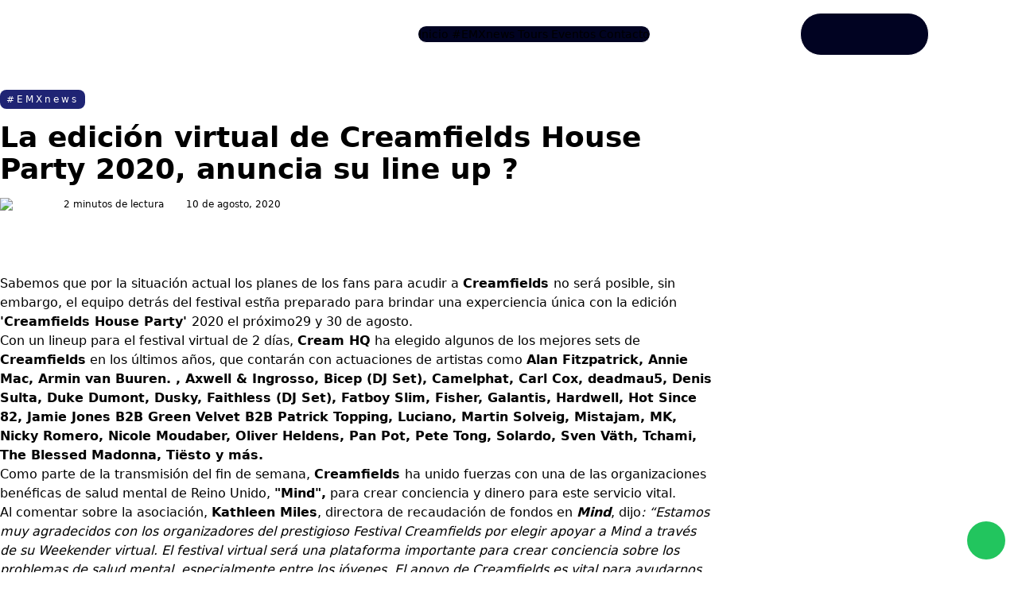

--- FILE ---
content_type: text/html; charset=UTF-8
request_url: https://electronicamx.net/la-edicion-virtual-de-creamfields-house-party-2020-anuncia-su-line-up/
body_size: 5201
content:
<!DOCTYPE HTML>
<html>
<head>
<script async src="https://www.googletagmanager.com/gtag/js?id=G-JQSBF5L640"></script>
<script>
  window.dataLayer = window.dataLayer || [];
  function gtag(){dataLayer.push(arguments);}
  gtag('js', new Date());

  gtag('config', 'G-JQSBF5L640');
</script>


<meta name="viewport" content="width=device-width, initial-scale=1, shrink-to-fit=no">
<meta http-equiv="Content-Type" content="text/html; charset=utf-8">
<!--[if lt IE 9]>
    <script>
        var e = ("abbr,article,aside,audio,canvas,datalist,details," +
        "figure,footer,header,hgroup,mark,menu,meter,nav,output," +
        "progress,section,time,video").split(',');
        for (var i = 0; i < e.length; i++) {
            document.createElement(e[i]);
        }
    </script>
<![endif]-->

<!-- Author Meta -->
<meta name="title" content="La edición virtual de Creamfields House Party 2020, anuncia su line up ? – ElectronicaMX" />
<!-- Meta Description -->
<meta name="description" content="" />
<!-- Meta Keyword -->
<meta name="keywords" content="" />

<!-- Site Name -->
<title>La edición virtual de Creamfields House Party 2020, anuncia su line up ?</title>
<!-- Favicon -->
<link type="image/x-icon" href="https://electronicamx.net/img/statics/20240214185705-emx-logo2.ico" rel="icon" />
<!-- Animation On Scroll CSS -->
<link rel="stylesheet" href="https://electronicamx.net/resources/frontend/css/aos.css">
<!-- Bootstrap CSS -->
<link rel="stylesheet" href="https://electronicamx.net/resources/frontend/css/bootstrap-grid.min.css">
<!-- Tailwind CSS -->
<script src="https://cdn.tailwindcss.com"></script>
<!-- Custome CSS -->
<link rel="stylesheet" href="https://electronicamx.net/resources/frontend/css/colors_full.css?v1.2">
<link rel="stylesheet" href="https://electronicamx.net/resources/frontend/css/styles.css?260129023742">
<!-- Font Awesome -->
<link rel="stylesheet" href="https://electronicamx.net/resources/frontend/css/fontawesome.min.css">
<!-- Fancybox CSS -->
<link rel="stylesheet" href="https://cdn.jsdelivr.net/npm/@fancyapps/ui@4.0/dist/fancybox.css"/>
<!-- Google Fonts -->
<link rel="preconnect" href="https://fonts.googleapis.com">
<link rel="preconnect" href="https://fonts.gstatic.com" crossorigin>
<link href="https://fonts.googleapis.com/css2?family=Raleway:ital,wght@0,100..900;1,100..900&display=swap" rel="stylesheet">


    <meta property="og:title" content="La edición virtual de Creamfields House Party 2020, anuncia su line up ? – ElectronicaMX">
    <meta property="og:description" content="">
    <meta property="og:type" content="article">
    <meta property="og:url" content="https://electronicamx.net/la-edicion-virtual-de-creamfields-house-party-2020-anuncia-su-line-up">
    <meta property="og:image" content="https://electronicamx.net/img/blog/">
    <meta property="og:image:width" content="1200">
    <meta property="og:image:height" content="630">
    <meta property="og:site_name" content="">
    
    <meta name="twitter:card" content="summary_large_image">

    <meta name="twitter:title" content="La edición virtual de Creamfields House Party 2020, anuncia su line up ? – ElectronicaMX">
    <meta name="twitter:description" content="">
    <meta name="twitter:image" content="https://electronicamx.net/img/blog/">
        
    <meta name="twitter:site" content="@ElectronicaMX">
    <meta name="twitter:creator" content="@ElectronicaMX">
    
</head>

<body>
        <div id="back" class="fondo"></div>
    
    <header class="fixed top-0 left-0 w-full z-[100] md:bg-transparent bg-[#010322]">
        <div class="container md:px-28 py-4">
            <div class="flex w-full z-50">
                <figure class="md:flex-none lg:w-56 md:w-36 w-full hd-logo md:text-center inline-flex items-center justify-center">
                    <a class="inline-block" href="https://electronicamx.net/"><img class="lg:w-56 md:w-44 w-32 ease-in-out duration-300" src="https://electronicamx.net/img/statics/20240219064315-electrinocamx-logo2.png" alt="" /></a>
                    <div class="menu_bar text-[#0fc432] md:hidden"><a class="bt_menu"><i class="bg-[#0fc432]"></i> <span>MEN&Uacute;</span></a></div>
                </figure>
                <div class="flex-grow md:static fixed inset-0 md:inline-flex hidden md:bg-transparent bg-[#010322] items-center justify-center" id="navigation">
                    <div class="md:block flex flex-col md:h-auto h-full">
                        <a class="cerrar md:hidden top-0 right-0 absolute z-10 px-6 py-4 text-white"><i class="fa fa-times text-xl"></i></a>
                        <nav class="mb-0 md:text-sm text-lg white md:border md:border-white md:rounded-full bg-[#010322] flex-grow md:inline-block flex flex-col items-center justify-center">
                            <a href="https://electronicamx.net/">Inicio</a>                            <a href="https://electronicamx.net/news">#EMXnews</a>                            <a href="https://electronicamx.net/tours">Tours</a>                            <a href="https://electronicamx.net/eventos">Eventos</a>                            <a href="https://electronicamx.net/contacto">Contacto</a>                        </nav>

                        <div class="md:hidden text-center pb-4">
                            <a href="https://www.facebook.com/electronicaMX" target="_blank" class="inline-block px-3"><img class="h-4" src="https://electronicamx.net/img/statics/f.png" alt=""></a><a href="https://www.instagram.com/electronicamx/" target="_blank" class="inline-block px-3"><img class="h-4" src="https://electronicamx.net/img/statics/i.png" alt=""></a><a href="https://twitter.com/ElectronicaMX" target="_blank" class="inline-block px-3"><img class="h-4" src="https://electronicamx.net/img/statics/x.png" alt=""></a><a href="https://www.linkedin.com/company/electronicamx" target="_blank" class="inline-block px-3"><img class="h-4" src="https://electronicamx.net/img/statics/in.png" alt=""></a><a href="https://www.youtube.com/@ElectronicaMX" target="_blank" class="inline-block px-3"><img class="h-4" src="https://electronicamx.net/img/statics/yt.png" alt=""></a><a href="https://www.tiktok.com/@electronica_mx" target="_blank" class="inline-block px-3"><img class="h-4" src="https://electronicamx.net/img/statics/t.png" alt=""></a>                        </div>
                        
                    </div>
                </div>  
                <div class="flex-none md:inline-flex hidden items-center justify-end text-2xl">
                    <div class="flex md:p-2 text-white md:border md:border-white rounded-full bg-[#010322]">
                        <a href="https://www.facebook.com/electronicaMX" target="_blank" class="inline-block px-3 py-[0.625rem]"><img class="h-4" src="https://electronicamx.net/img/statics/f.png" alt=""></a><a href="https://www.instagram.com/electronicamx/" target="_blank" class="inline-block px-3 py-[0.625rem]"><img class="h-4" src="https://electronicamx.net/img/statics/i.png" alt=""></a><a href="https://twitter.com/ElectronicaMX" target="_blank" class="inline-block px-3 py-[0.625rem]"><img class="h-4" src="https://electronicamx.net/img/statics/x.png" alt=""></a><a href="https://www.linkedin.com/company/electronicamx" target="_blank" class="inline-block px-3 py-[0.625rem]"><img class="h-4" src="https://electronicamx.net/img/statics/in.png" alt=""></a><a href="https://www.youtube.com/@ElectronicaMX" target="_blank" class="inline-block px-3 py-[0.625rem]"><img class="h-4" src="https://electronicamx.net/img/statics/yt.png" alt=""></a><a href="https://www.tiktok.com/@electronica_mx" target="_blank" class="inline-block px-3 py-[0.625rem]"><img class="h-4" src="https://electronicamx.net/img/statics/t.png" alt=""></a>                    </div>
                </div>              
            </div>
        </div>
    </header>
    
    <section class="pt-28 md:mb-20 mb-10">
                <div class="mb-20 container max-w-4xl">

                        <div class="text-left mb-4 -mx-2 overflow-hidden relative">
                <span class="relative inline-block text-xs bg-[#1F2474] text-white mx-2 py-1 px-2 rounded-lg tracking-[.25em]">#EMXnews</span>            </div>
            
            <h1 class="font-semibold lg:text-4xl md:text-3xl text-2xl leading-loose my-4">La edición virtual de Creamfields House Party 2020, anuncia su line up ?</h1>
            <div class="mb-20 text-xs flex items-center">
                <figure class="flex-none w-12 mr-8"><img class="rounded-full w-full" src="https://electronicamx.net/resources/backend/img/statics/placeholder-user.jpg" /></figure>
                <div>
                    <h4 class="font-bold"></h4>
                    <span>2 minutos de lectura <i class="inline-block rounded-full mx-2 w-1 h-1 bg-[var(--emx-primary)]"></i> 10 de agosto, 2020</span>
                </div>
            </div>
            <div class="news-content">
            <p>Sabemos que por la situación actual los planes de los fans para acudir a&nbsp;<strong>Creamfields </strong>no será posible, sin embargo, el equipo detrás del festival estña preparado para brindar una experciencia única con la edición <strong>'Creamfields House Party' </strong>2020 el próximo29 y 30 de agosto.</p>
<!--more-->
<p>Con un lineup para el festival virtual de 2 días, <strong>Cream HQ</strong> ha elegido algunos de los mejores sets de <strong>Creamfields</strong> en los últimos años, que contarán con actuaciones de artistas como <strong>Alan Fitzpatrick, Annie Mac, Armin van Buuren. , Axwell & Ingrosso, Bicep (DJ Set), Camelphat, Carl Cox, deadmau5, Denis Sulta, Duke Dumont, Dusky, Faithless (DJ Set), Fatboy Slim, Fisher, Galantis, Hardwell, Hot Since 82, Jamie Jones B2B Green Velvet B2B Patrick Topping, Luciano, Martin Solveig, Mistajam, MK, Nicky Romero, Nicole Moudaber, Oliver Heldens, Pan Pot, Pete Tong, Solardo, Sven Väth, Tchami, The Blessed Madonna, Tiësto y más.</strong></p>
<p>Como parte de la transmisión del fin de semana, <strong>Creamfields </strong>ha unido fuerzas con una de las organizaciones benéficas de salud mental de Reino Unido, <strong>"Mind",</strong> para crear conciencia y dinero para este servicio vital.</p>
<p>Al comentar sobre la asociación, <strong>Kathleen Miles</strong>, directora de recaudación de fondos en <i><b>Mind</b></i>, dijo<em>: “Estamos muy agradecidos con los organizadores del prestigioso Festival Creamfields por elegir apoyar a Mind a través de su Weekender virtual. El festival virtual será una plataforma importante para crear conciencia sobre los problemas de salud mental, especialmente entre los jóvenes. El apoyo de Creamfields es vital para ayudarnos a llegar a los necesitados y hacerles saber que no están solos”.</em></p>
<p>La fiesta en casa de <strong>Creamfields </strong>comienza el sábado 29 de agosto de 14: 00-02:00h y el domingo 30 de agosto de 12: 00-23: 00h y <strong>se transmitirá a través de www.creamfields.com/houseparty.</strong> Los fanáticos también pueden mirar a través de YouTube, Twitch y Beatport, y todos los que se unan a la "fiesta en casa" tendrán la oportunidad de participar en una variedad de competencias exclusivas durante el fin de semana con boletos.</p>            
                
            </div>
            <a href="#" id="scroll_up" class="hidden"><span class="fa fa-chevron-up inline-flex items-center justify-center bg-green-500 white rounded-lg fixed bottom-4 right-16 mr-4 w-8 h-8 z-50"></span></a>
        </div>
        <div class="follow flex items-center justify-center">
            <span class="mr-6">Compartir:</span>
            <a href="https://www.facebook.com/share.php?u=https://electronicamx.net/la-edicion-virtual-de-creamfields-house-party-2020-anuncia-su-line-up&title=La edición virtual de Creamfields House Party 2020, anuncia su line up ?" class="inline-block mx-2"><img class="w-auto h-4" src="https://electronicamx.net/img/fb.png" alt="" ></a>
            <!-- <a href="" class="inline-block mx-2"><img class="w-auto h-4" src="https://electronicamx.net/img/ins.png" alt="" ></a> -->
            <a href="https://twitter.com/intent/tweet?url=https://electronicamx.net/la-edicion-virtual-de-creamfields-house-party-2020-anuncia-su-line-up&text=La edición virtual de Creamfields House Party 2020, anuncia su line up ?" class="inline-block mx-2"><img class="w-auto h-4" src="https://electronicamx.net/img/ex.png" alt="" ></a>
        </div>
    </section>

    <section>
        <div class="container text-sm mb-24 border-t border-gray-300 md:pt-12 pt-10">
            <h2 class="lg:text-3xl md:text-2xl text-xl py-12 font-bold">Te recomendamos</h2>
            <div class="grid md:grid-cols-4 gap-8" id="grid-news">
                                        <a href="https://electronicamx.net/coachella-2026-significado-cultural-historia" class="flex flex-col group">
                            <figure class="overflow-hidden rounded-t-lg border-gray-300 border-x border-t md:h-48 h-40 group-hover:h-40 ease-in-out duration-500">
                                <img class="object-cover h-full w-full group-hover:scale-110 ease-in-out duration-500" src="https://electronicamx.net/img/blog/20260128174839--portadas-electronica-MX-3.webp" alt="">                            </figure>
                            <div class="p-4 md:pb-0 pb-4 bg-white rounded-b-lg flex-grow border-gray-300 border-x border-b">
                                <small class="block mb-2">29 de enero, 2026</small>

                                <h4 class="font-bold">Por qué Coachella sigue marcando tendencia en 2026</h4><br>
                                <span class="md:opacity-0 group-hover:opacity-100 text-[var(--emx-primary)] ease-in-out duration-500">Leer m&aacute;s</span>
                            </div>
                        </a>

                                                <a href="https://electronicamx.net/fred-again-young-thug-scared-usb-2026" class="flex flex-col group">
                            <figure class="overflow-hidden rounded-t-lg border-gray-300 border-x border-t md:h-48 h-40 group-hover:h-40 ease-in-out duration-500">
                                <img class="object-cover h-full w-full group-hover:scale-110 ease-in-out duration-500" src="https://electronicamx.net/img/blog/20260128173509--portadas-electronica-MX-2.webp" alt="">                            </figure>
                            <div class="p-4 md:pb-0 pb-4 bg-white rounded-b-lg flex-grow border-gray-300 border-x border-b">
                                <small class="block mb-2">28 de enero, 2026</small>

                                <h4 class="font-bold">USB sigue creciendo: el universo creativo de Fred again.. </h4><br>
                                <span class="md:opacity-0 group-hover:opacity-100 text-[var(--emx-primary)] ease-in-out duration-500">Leer m&aacute;s</span>
                            </div>
                        </a>

                                                <a href="https://electronicamx.net/charlotte-de-witte-edicion-vinilo-expandida-album-debut" class="flex flex-col group">
                            <figure class="overflow-hidden rounded-t-lg border-gray-300 border-x border-t md:h-48 h-40 group-hover:h-40 ease-in-out duration-500">
                                <img class="object-cover h-full w-full group-hover:scale-110 ease-in-out duration-500" src="https://electronicamx.net/img/blog/20260128172828--portadas-electronica-MX.webp" alt="">                            </figure>
                            <div class="p-4 md:pb-0 pb-4 bg-white rounded-b-lg flex-grow border-gray-300 border-x border-b">
                                <small class="block mb-2">28 de enero, 2026</small>

                                <h4 class="font-bold">Charlotte de Witte lanza nuevo adelanto junto con vinilo extendido</h4><br>
                                <span class="md:opacity-0 group-hover:opacity-100 text-[var(--emx-primary)] ease-in-out duration-500">Leer m&aacute;s</span>
                            </div>
                        </a>

                                                <a href="https://electronicamx.net/ultra-music-festival-2026-fase-3-lineup" class="flex flex-col group">
                            <figure class="overflow-hidden rounded-t-lg border-gray-300 border-x border-t md:h-48 h-40 group-hover:h-40 ease-in-out duration-500">
                                <img class="object-cover h-full w-full group-hover:scale-110 ease-in-out duration-500" src="https://electronicamx.net/img/blog/20260128155212--umf-fase-3-electronicamx.webp" alt="">                            </figure>
                            <div class="p-4 md:pb-0 pb-4 bg-white rounded-b-lg flex-grow border-gray-300 border-x border-b">
                                <small class="block mb-2">28 de enero, 2026</small>

                                <h4 class="font-bold">Ultra 2026 eleva la expectativa con su fase 3 y B2B exclusivos</h4><br>
                                <span class="md:opacity-0 group-hover:opacity-100 text-[var(--emx-primary)] ease-in-out duration-500">Leer m&aacute;s</span>
                            </div>
                        </a>

                                    </div>
        </div>
    </section>

    
        <footer class="text-center overflow-hidden bg-grey-200 w-full md:py-6 py-4">
            <div class="container">
                <div class="row items-center">
                    <div class="col-sm-4">
                        <figure><img class="w-72" src="https://electronicamx.net/img/statics/20240219064315-electrinocamx-logo2.png" alt="" /></figure>
                    </div>
                    <div class="col-sm-4">
                        <small class="block">2023 , All rights Reserved</small>
                                                <a href="https://electronicamx.net/aviso-de-privacidad" class="text-xs">Aviso de privacidad</a>
                                                | <a href="https://electronicamx.net/terminos-y-condiciones" class="text-xs">Términos y condiciones</a>
                                            </div>
                    <div class="col-sm-4 flex md:py-0 py-4">
                        <!-- 
                        <figure class="px-4"><a href="#"><img class="w-5 h-4" src="https://electronicamx.net/img/mail.png" alt=""></figure></a>
                        <figure class="px-4"><a href="#"><img class="w-4 h-4" src="https://electronicamx.net/img/tel.png" alt=""></figure></a>
                        <figure class="px-4"><a href="#"><img class="w-2 h-4" src="https://electronicamx.net/img/fb.png" alt=""></figure></a>
                        <figure class="px-4"><a href="#"><img class="w-4 h-4" src="https://electronicamx.net/img/ins.png" alt=""></figure></a>
                        <figure class="px-4"><a href="#"><img class="w-4 h-4" src="https://electronicamx.net/img/ex.png" alt=""></figure></a>
                         -->

                        <a href="mailto:" target="_blank" class="inline-block w-12 mx-2"><img class="h-4 block" src="https://electronicamx.net/img/mail.png" alt=""></a><a href="tel://" target="_blank" class="inline-block w-12 mx-2"><img class="h-4 block" src="https://electronicamx.net/img/tel.png" alt=""></a><a href="https://www.facebook.com/electronicaMX" target="_blank" class="inline-block w-12 mx-2"><img class="h-4 block" src="https://electronicamx.net/img/fb.png" alt=""></a><a href="https://www.instagram.com/electronicamx/" target="_blank" class="inline-block w-12 mx-2"><img class="h-4 block" src="https://electronicamx.net/img/ins.png" alt=""></a><a href="https://twitter.com/ElectronicaMX" target="_blank" class="inline-block w-12 mx-2"><img class="h-4 block" src="https://electronicamx.net/img/ex.png" alt=""></a><a href="https://www.linkedin.com/company/electronicamx" target="_blank" class="inline-block w-12 mx-2"><img class="h-4 block" src="https://electronicamx.net/img/in.png" alt=""></a><a href="https://www.youtube.com/@ElectronicaMX" target="_blank" class="inline-block w-12 mx-2"><img class="h-4 block" src="https://electronicamx.net/img/yt.png" alt=""></a><a href="https://www.tiktok.com/@electronica_mx" target="_blank" class="inline-block w-12 mx-2"><img class="h-4 block" src="https://electronicamx.net/img/tik-tok.png" alt=""></a>
                    </div>
                </div>
            </div>
        </footer>
        
        <div style="position: fixed; bottom: 20px; left: 20px; z-index: 10; " class="spotify-player">
            <iframe data-testid="embed-iframe"
                style="border-radius:12px"
                src="https://open.spotify.com/embed/playlist/2pJv7jcTYvyKBKlBSXkjZv?utm_source=generator"
                width="100%"
                height="152"
                frameBorder="0"
                allowfullscreen=""
                allow="autoplay; clipboard-write; encrypted-media; fullscreen; picture-in-picture" loading="lazy">
            </iframe>
        </div>
                <a href="https://web.whatsapp.com/send?phone=+5215581415649" target="_blank" class="fab fa-whatsapp inline-flex items-center justify-center bg-green-500 white rounded-full fixed bottom-4 right-4 w-12 h-12 md:text-3xl text-xl z-50"></a>
        
    
    <script type="text/javascript" src="https://code.jquery.com/jquery-3.7.1.min.js"></script>
<script type="text/javascript" src="https://electronicamx.net/resources/frontend/js/global.js?2026-01-29 14:37:42"></script>
<script src="https://cdn.jsdelivr.net/npm/@fancyapps/ui@4.0/dist/fancybox.umd.js"></script>
<script src="https://electronicamx.net/resources/frontend/js/aos.js"></script>
<script type="text/javascript">
	AOS.init({
		duration: 1200,
	});
</script>
    
    <script type="text/javascript">
        $(window).on('scroll',function(e) {
            if($(window).scrollTop() > ($(window).height() / 2)){
                $('#scroll_up').fadeIn();
            } else{
                $('#scroll_up').fadeOut();
            }
        });
        $('#scroll_up').on('click', function(e) {
            e.preventDefault();
            $('body,html').animate({scrollTop:0},300,'swing');
        });
        
        $('.tiktok-embed-item').each(function(){
            let div = $(this);
            $.ajax({
                url: 'https://www.tiktok.com/oembed?url=' + $(this).data('url'),
                type: 'get',
                success: function(r){
                    $(div).html(r.html);
                }
            })
        });
        
        $('iframe').each(function(){
            let url = $(this).attr('src'),
                allowfullscreen = $(this).attr('allowfullscreen'),
                loading = $(this).attr('loading'),
                allow = $(this).attr('allow');
                
            console.log(url);

            if(typeof allowfullscreen !== 'undefined' && allowfullscreen !== false){
                $(this).attr('allowfullscreen','');
            }
            if(typeof loading !== 'undefined' && loading !== false){
                $(this).attr('loading','lazy');
            }
            if(typeof allow !== 'undefined' && allow !== false){
                if(url.includes('spotify.com')){
                    $(this).attr('allow',"autoplay; clipboard-write; encrypted-media; fullscreen; picture-in-picture");
                } else if(url.includes('youtube.com')){
                    $(this).attr('allow',"accelerometer; autoplay; clipboard-write; encrypted-media; gyroscope; picture-in-picture; web-share");
                }
            }
            if(url.includes('youtube.com')){ $(this).addClass('absolute inset-0 w-full h-full');$(this).parent('.tiny-pageembed').addClass('is-provider-youtube'); }
        });
    </script>
</body>
</html>